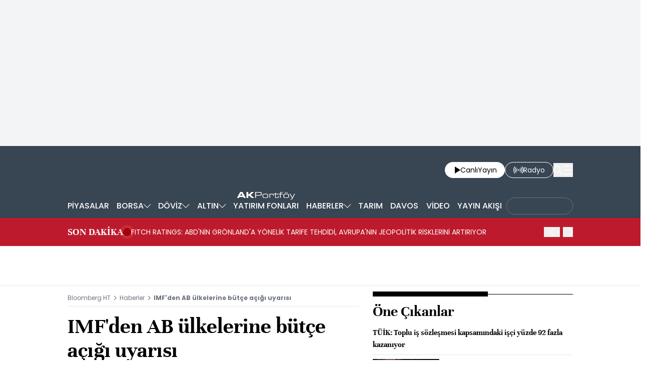

--- FILE ---
content_type: text/html; charset=utf-8
request_url: https://www.bloomberght.com/imf-den-ab-ulkelerine-butce-acigi-uyarisi-2314048
body_size: 13875
content:
<!DOCTYPE html> <html lang="tr"> <head>   <meta charset="utf-8"> <meta name="viewport" content="width=device-width, initial-scale=1"> <meta name="author" content="Bloomberght"> <meta name="theme-color" content="#ffffff"> <meta name="csrf-token" content="snajnEOiEAtlFYGjdFG8uHpUlvvsZZ0plVWUKxp8"> <link rel="mask-icon" href="/images/common/logo/bht-logo-black.svg" color="#ffffff">  <link rel="preload" href="/build/common/fonts/bloomberght-icon-font.woff2" as="font" type="font/woff2" crossorigin> <link rel="preload" href="/build/common/fonts/bloomberght-icon-font.woff" as="font" type="font/woff" crossorigin> <link rel="preload" href="/build/common/fonts/Unna-Bold.woff2" as="font" type="font/woff2" crossorigin /> <link rel="preload" href="/build/common/fonts/Unna-Bold.woff" as="font" type="font/woff" crossorigin> <link rel="stylesheet" href="/build/desktop/app-style.css?v=87"> <link rel="apple-touch-icon" sizes="180x180" href="/images/common/favicon/180x180.png"> <link rel="shortcut icon" href="/images/common/favicon/favicon.ico"> <link rel="manifest" href="/manifest.webmanifest">     <script> console.log("%c assets version : 87",'color: white; font-size: larger; background-color: green'); </script>            <script> window.metaRefreshTimeout = "600"; </script>     <link rel="dns-prefetch" href="//im.bloomberght.com">  <link rel="dns-prefetch" href="//geoim.bloomberght.com">  <link rel="dns-prefetch" href="//im.haberturk.com">  <link rel="dns-prefetch" href="//adsp.haberturk.com">  <link rel="dns-prefetch" href="//mo.ciner.com.tr">  <link rel="dns-prefetch" href="//tr.hit.gemius.pl">  <link rel="dns-prefetch" href="https://pagead2.googlesyndication.com">  <link rel="dns-prefetch" href="https://www.google.com">  <link rel="dns-prefetch" href="https://www.google-analytics.com">  <link rel="dns-prefetch" href="https://www.googletagmanager.com">  <link rel="dns-prefetch" href="https://www.googletagservices.com">  <link rel="dns-prefetch" href="https://securepubads.g.doubleclick.net">  <title>IMF'den AB ülkelerine bütçe açığı uyarısı | Son dakika ekonomi haberleri</title> <meta name="description" content="Uluslararası Para Fonu (IMF), Avrupa Birliği'nin (AB) bütçe kurallarını güncellemesi ve yüksek borca sahip ülkelerin bütçe açıklarını birkaç yıla kadar düşürmesi gerektiğini bildirdi."> <meta name="keywords" content="IMF">   <meta name="title" content="IMF'den AB ülkelerine bütçe açığı uyarısı | Son dakika ekonomi haberleri"> <meta name="datePublished" content="2022-09-05T18:01:55+03:00"> <meta name="dateModified" content="2022-09-05T18:01:55+03:00"> <meta name="url" content="/imf-den-ab-ulkelerine-butce-acigi-uyarisi-2314048"> <meta name="articleSection" content="news"> <meta name="articleAuthor" content="">   <meta property="fb:app_id" content="161827680527303"> <meta property="og:locale" content="tr_TR"> <meta property="og:type" content="article"> <meta property="og:site_name" content="Bloomberght"> <meta property="product:category" content=""> <meta property="product:brand" content=""> <meta property="og:url" content="https://www.bloomberght.com/imf-den-ab-ulkelerine-butce-acigi-uyarisi-2314048"> <meta property="og:title" content="IMF&#039;den AB ülkelerine bütçe açığı uyarısı"> <meta property="og:description" content="Uluslararası Para Fonu (IMF), Avrupa Birliği&#039;nin (AB) bütçe kurallarını güncellemesi ve yüksek borca sahip ülkelerin bütçe açıklarını birkaç yıla kadar düşürmesi gerektiğini bildirdi."> <meta property="og:image" content="https://geoim.bloomberght.com/l/2022/09/05/ver1737531258/2314048/jpg/960x540"> <meta property="og:image:type" content="image/jpg"> <meta property="og:image:width" content="960"> <meta property="og:image:height" content="540">   <meta name="twitter:card" content=summary_large_image> <meta name="twitter:site" content="@bloomberght"> <meta name="twitter:creator" content="@bloomberght"> <meta name="twitter:url" content="https://www.bloomberght.com/imf-den-ab-ulkelerine-butce-acigi-uyarisi-2314048"> <meta name="twitter:title" content="IMF&#039;den AB ülkelerine bütçe açığı uyarısı"> <meta name="twitter:description" content="Uluslararası Para Fonu (IMF), Avrupa Birliği&#039;nin (AB) bütçe kurallarını güncellemesi ve yüksek borca sahip ülkelerin bütçe açıklarını birkaç yıla kadar düşürmesi gerektiğini bildirdi."> <meta name="twitter:image" content="https://geoim.bloomberght.com/l/2022/09/05/ver1737531258/2314048/jpg/960x540">     <link rel="canonical" href="https://www.bloomberght.com/imf-den-ab-ulkelerine-butce-acigi-uyarisi-2314048">    <link rel="amphtml" href="https://www.bloomberght.com/imf-den-ab-ulkelerine-butce-acigi-uyarisi-2314048-amp">         <script type="application/ld+json"> {"@context":"http:\/\/schema.org","@type":"BreadcrumbList","itemListElement":[{"@type":"ListItem","position":1,"item":{"@id":"https:\/\/www.bloomberght.com","name":"Bloomberg HT"}},{"@type":"ListItem","position":2,"item":{"@id":"https:\/\/www.bloomberght.com\/haberler","name":"Haberler"}},{"@type":"ListItem","position":3,"item":{"@id":"https:\/\/www.bloomberght.com\/imf-den-ab-ulkelerine-butce-acigi-uyarisi-2314048","name":"IMF'den AB \u00fclkelerine b\u00fct\u00e7e a\u00e7\u0131\u011f\u0131 uyar\u0131s\u0131"}}]} </script>       <script> window.customdimension = {};  window.customdimension["type"] = "dimension";  window.customdimension["hierarchy"] = "Detay";  window.customdimension["category1"] = "Haberler";  window.customdimension["category2"] = "";  window.customdimension["category3"] = "";  window.customdimension["category4"] = "";  window.customdimension["detailType"] = "Haber";  window.customdimension["layoutType"] = "";  window.customdimension["categoryOrder"] = "Haberler";  window.customdimension["newsID"] = "2314048";  window.customdimension["newsTitle"] = "IMF&#039;den AB ülkelerine bütçe açığı uyarısı";  window.customdimension["editorID"] = "1783";  window.customdimension["textLength"] = "2481";  window.customdimension["wordCount"] = "247";  window.customdimension["commentCount"] = "0";  window.customdimension["photoTotalCount"] = "0";  window.customdimension["currentPhotoNo"] = "0";  window.customdimension["columnistName"] = "";  window.customdimension["adBlockUser"] = "";  window.customdimension["loginStatus"] = "";  window.customdimension["memberId"] = "0";  window.customdimension["gender"] = "";  window.customdimension["platform"] = "Desktop";  window.customdimension["cinerSource"] = "BloombergHT";  window.customdimension["nativeAd"] = "no";  window.customdimension["pageType"] = "Haber";  window.customdimension["videoIncluded"] = "no";  window.customdimension["webVersion"] = "";  window.customdimension["mobileVersion"] = "";  window.customdimension["jsVersion"] = "";  window.customdimension["cssVersion"] = "";  window.customdimension["mvcVersion"] = "";  window.customdimension["modulesVersion"] = "";  window.customdimension["ageGroup"] = "";  window.customdimension["disYazarlar"] = "";  window.customdimension["dateCreated"] = "2022-09-05 17:58";  window.customdimension["datePublished"] = "2022-09-05 18:01";  window.customdimension["dateModified"] = "2022-09-05 18:01";  window.customdimension["seoDisHaber"] = "no";  window.customdimension["isSpecialNews"] = "no";  window.dataLayer = window.dataLayer || []; window.dataLayer.push(window.customdimension); </script>      <script> (function(w, d, s, l, i) { w[l] = w[l] || []; w[l].push({ 'gtm.start': new Date().getTime(), event: 'gtm.js' }); var f = d.getElementsByTagName(s)[0], j = d.createElement(s), dl = l !== 'dataLayer' ? '&l=' + l : ''; j.async = true; j.src = 'https://www.googletagmanager.com/gtm.js?id=' + i + dl; f.parentNode.insertBefore(j, f); }) (window, document, 'script', 'dataLayer', 'GTM-T5XBP88'); </script>          <script> window.gemiusID = "zCGQzX.Av_e1QDLpqq5ls7Po7KPy92yHRfTIQJS4vrn.g7"; window.pp_gemius_identifier = "zCGQzX.Av_e1QDLpqq5ls7Po7KPy92yHRfTIQJS4vrn.g7"; setTimeout(function() { function gemius_pending(i) { window[i] = window[i] || function() { var x = window[i + '_pdata'] = window[i + '_pdata'] || []; x[x.length] = arguments; }; } function gemius_player_pending(obj, fun) { obj[fun] = obj[fun] || function() { var x = window['gemius_player_data'] = window['gemius_player_data'] || []; x[x.length] = [this, fun, arguments]; }; } gemius_pending('gemius_hit'); gemius_pending('gemius_event'); gemius_pending('pp_gemius_hit'); gemius_pending('pp_gemius_event'); (function(d, t) { try { var gt = d.createElement(t), s = d.getElementsByTagName(t)[0], l = 'http' + ((location.protocol === 'https:') ? 's' : ''); gt.setAttribute('async', 'async'); gt.setAttribute('defer', 'defer'); gt.src = l + '://tr.hit.gemius.pl/xgemius.js'; s.parentNode.insertBefore(gt, s); } catch (e) {} })(document, 'script'); gemius_player_pending(window, "GemiusPlayer"); gemius_player_pending(GemiusPlayer.prototype, "newProgram"); gemius_player_pending(GemiusPlayer.prototype, "newAd"); gemius_player_pending(GemiusPlayer.prototype, "adEvent"); gemius_player_pending(GemiusPlayer.prototype, "programEvent"); (function(d, t) { try { var gt = d.createElement(t), s = d.getElementsByTagName(t)[0], l = 'http' + ((location.protocol === 'https:') ? 's' : ''); gt.setAttribute('async', 'async'); gt.setAttribute('defer', 'defer'); gt.src = l + '://gatr.hit.gemius.pl/gplayer.js'; s.parentNode.insertBefore(gt, s); } catch (e) {} })(document, 'script'); }, 100); </script>      <script> var __OGEZIO_ASYNC_OPTIONS = { "m1": 300, "m2": 1, "m3": 1715050, "i1": 2314048, "i2": 0, "i3": 0, "keywords": "IMF" }; </script>                <script type="application/ld+json"> { "@context": "https://schema.org", "@type": "NewsArticle", "articleSection": "HABERLER", "mainEntityOfPage": { "@type": "WebPage", "@id": "https://www.bloomberght.com/imf-den-ab-ulkelerine-butce-acigi-uyarisi-2314048" }, "headline": "IMF&#039;den AB ülkelerine bütçe açığı uyarısı | Son dakika ekonomi haberleri", "alternativeHeadline": "", "description": "Uluslararası Para Fonu (IMF), Avrupa Birliği&#039;nin (AB) bütçe kurallarını güncellemesi ve yüksek borca sahip ülkelerin bütçe açıklarını birkaç yıla kadar düşürmesi gerektiğini bildirdi.", "articleBody": "IMF,  AB Mali &amp;Ccedil;er&amp;ccedil;evesinin Reformu-Mali Kuralların ve Kurumların G&amp;uuml;&amp;ccedil;lendirilmesi  başlıklı raporunu yayımladı. Raporda, AB nin mevcut mali kurallarının b&amp;uuml;t&amp;ccedil;e a&amp;ccedil;ıklarının sınırlandırılmasında bir miktar etkiye sahip olsa da, parasal birliğin istikrarını tehdit eden ve kırılganlıklar ortaya koyan b&amp;uuml;t&amp;ccedil;e a&amp;ccedil;ıkları ve bor&amp;ccedil; oranlarını engellemediği belirtildi. AB mali &amp;ccedil;er&amp;ccedil;evesinin finansal riskleri kontrol altına almak ve &amp;uuml;retimi istikrara kavuşturmak konularında başarısız bir ge&amp;ccedil;mişe sahip olduğu anımsatılan raporda,  AB mali &amp;ccedil;er&amp;ccedil;evesinin reforma ihtiyacı var.  ifadesi kullanıldı.  Raporda mali &amp;ccedil;er&amp;ccedil;evenin istikrar i&amp;ccedil;in yeterli ara&amp;ccedil;ları sağlamadığı, d&amp;uuml;ş&amp;uuml;k reel faiz oranlarının Avrupa Merkez Bankası nın (ECB) politika ara&amp;ccedil;larını zorladığı ve bu nedenle de enflasyon hedefinin tutturulamadığı kaydedildi. &amp;Uuml;&amp;ccedil; ile beş yıl arasında dengelenmesi &amp;ouml;nemli Euro B&amp;ouml;lgesi nde makroekonomik şokları yumuşatmak i&amp;ccedil;in bir istikrar aracı kurulmasının &amp;ouml;nemine işaret edilen raporda, bunun Kovid-19 gibi ani ekonomik şoklara karşı bir koruma sağlayabileceği, ayrıca iklim değişikliğiyle m&amp;uuml;cadele girişimlerinin finansmanına da katkı verebileceği bildirildi. Raporda, y&amp;uuml;ksek kamu borcu olan AB &amp;uuml;lkelerinin b&amp;uuml;t&amp;ccedil;elerini 3 ile 5 yıl arasında dengelemelerinin &amp;ouml;nemi vurgulandı. AB kurallarına g&amp;ouml;re, normal şartlarda &amp;uuml;ye &amp;uuml;lkelerin b&amp;uuml;t&amp;ccedil;e a&amp;ccedil;ıklarının GSYH lerinin y&amp;uuml;zde 3 &amp;uuml;n&amp;uuml;, kamu bor&amp;ccedil;larının da GSYH lerinin y&amp;uuml;zde 60 ını ge&amp;ccedil;memesi gerekiyor. Bu sınır aşıldığında uygulanacak tedbirlerin AB Komisyonu na bildirilmesi ve etkin m&amp;uuml;cadelenin yapılması gerekiyor. Ancak, AB &amp;uuml;yesi &amp;uuml;lkeler, salgın nedeniyle s&amp;ouml;z konusu kuralları askıya alma kararı almış, b&amp;uuml;t&amp;ccedil;e a&amp;ccedil;ıklarını ve kamu harcamalarını hızla y&amp;uuml;kseltmişti. AB &amp;uuml;lkeleri arasında kamu borcunun GSYH ye oranının en fazla olduğu &amp;uuml;lkeler y&amp;uuml;zde 189,3 ile Yunanistan, y&amp;uuml;zde 152,6 ile İtalya, y&amp;uuml;zde 127 ile Portekiz, y&amp;uuml;zde 117,7 ile İspanya, y&amp;uuml;zde 114,4 ile Fransa ve y&amp;uuml;zde 107,9 ile Bel&amp;ccedil;ika olarak &amp;ouml;ne &amp;ccedil;ıkıyor.", "wordCount": "247", "genre":"news", "dateCreated": "2022-09-05T18:01:55+03:00", "datePublished": "2022-09-05T18:01:55+03:00", "dateModified": "2022-09-05T18:01:55+03:00", "keywords": [ "IMF" ], "typicalAgeRange":"7-", "isFamilyFriendly":"http://schema.org/True", "image": { "@type": "ImageObject", "url": "https://geoim.bloomberght.com/l/2022/09/05/ver1737531258/2314048/jpg/960x540", "width": "960", "height": "540" }, "author": { "@type": "Person", "name": "Bloomberght", "url": "https://www.bloomberght.com/kunye" }, "publisher": { "@type": "Organization", "name": "Bloomberght", "logo": { "@type": "ImageObject", "url": "https://www.bloomberght.com/images/common/logo/bht-amp-logo.png", "width": 600, "height": 60 } }, "inLanguage": "tr-TR" } </script>       <script type="application/ld+json"> { "@context": "https://schema.org", "@type": "Organization", "name": "bloomberght.com", "url": "https://www.bloomberght.com/", "logo": "https://www.bloomberght.com/images/common/logo/bht-amp-logo.png", "address": { "@type": "PostalAddress", "addressLocality": "İstanbul", "addressRegion": "TR", "postalCode": "34430", "streetAddress": "C Görsel Yayınları A.Ş Abdülhakhamit Caddesi No: 25 Taksim/Beyoğlu" }, "sameAs": [ "https://www.facebook.com/BloombergHt", "https://x.com/BloombergHt", "https://www.instagram.com/bloomberghttv" ] } </script> <script type="application/ld+json"> { "@context": "https://schema.org", "@type": "WebSite", "url": "https://www.bloomberght.com/", "potentialAction": { "@type": "SearchAction", "target": "https://www.bloomberght.com/arama/{queryKeyword}", "query-input": "required name=queryKeyword" } } </script>   <style>   </style>   <link rel="preload" as="image" href="https://geoim.bloomberght.com/l/2022/09/05/ver1737531258/2314048/jpg/640x360" fetchpriority="high">   <base target="_blank">  <script>    var pbjs = pbjs || {que: []}; var googletag = googletag || {cmd: []}; var _avp = _avp || []; var cbgAdsSettings = { "frameUrl": "\/adsbht\/adsFrame.html", "usePrebid": true, "PrebidDebug":false }; window.cbgAds = window.cbgAds || { cmd: [], AdsInline: function(zoneId) { cbgAds.cmd.push(function() { cbgAds.AdsInline(zoneId); }); } }; cbgAds.cmd.push(function() { cbgAds.AdsHeader([1523,1260,1264,1394,1400]); });  </script>  <link rel="preload" as="script" href="/adsbht/cbglout.js"> <script async src="/adsbht/cbglout.js"></script>  </head> <body class="relative w-full min-w-xs text-base overflow-x-hidden"> <div class="block w-full bg-gray-100 md:py-4 masthead-wrap overflow-hidden">    <div data-adv="bht" data-device="DESKTOP">         <div class="masthead-top w-full min-h-[120px] md:min-h-[250px] flex justify-center items-center bg-gray-100 "> <div class="wrapper max-w-full w-[970px] flex items-center justify-center"> <div id="zone_1264" class="ads-zone flex items-center justify-center refreshed-zone"> <div id="zone_1264_mhc" data-zone-viewtype="banner" data-zone-id="1264" ></div> </div> <script> cbgAds.AdsInline(1264); </script> </div> </div>          </div>   <div data-adv="bht" data-device="MOBILE">         <div class="masthead-top w-full min-h-[120px] md:min-h-[250px] flex justify-center items-center bg-gray-100 "> <div class="wrapper max-w-full w-[970px] flex items-center justify-center"> <div id="zone_1394" class="ads-zone flex items-center justify-center refreshed-zone"> <div id="zone_1394_mhc" data-zone-viewtype="banner" data-zone-id="1394" ></div> </div> <script> cbgAds.AdsInline(1394); </script> </div> </div>          </div>   </div> <header class="sticky top-0 md:relative z-600 w-full h-full px-4 inset-x-0 bg-[#384552]"> <div class="relative container mx-auto flex justify-between items-center py-4"> <a href="/" title="Bloomberght" target="_self" class="block" class="aspect-w-16 aspect-h-9">      <img    data-src="/images/common/logo/bht-logo-white.svg"  src="https://mo.ciner.com.tr/assets/images/v3/transparent.gif" alt="Bloomberght" class="w-auto h-8 sm:h-12 md:h-16 "   width=250 height=64 >        </a> <div class="flex items-center gap-4 sm:gap-5"> <a href="/tv" title="Bloomberght Canlı Yayın" class="w-auto h-8 px-3 sm:px-4 py-1 bg-white rounded-3xl flex items-center justify-center gap-2 text-sm sm:text-md"> <span class="bloomberght-icon-font-play ml-1"></span> <div class="flex gap-1"> <span>Canlı</span> <span class="hidden sm:block">Yayın</span> </div> </a> <a href="https://www.bloomberghtradyo.com" target="_blank" title="Bloomberg HT Radyo" class="sm:w-auto w-8 h-8 sm:px-4 py-1 text-white text-sm sm:text-md bg-[#384552] border border-white rounded-full sm:rounded-3xl hidden sm:flex items-center justify-center gap-2"> <span class="bloomberght-icon-font-radio"></span> <span class="hidden sm:block">Radyo</span> </a> <button aria-label="Search" class="search-widget-trigger bloomberght-icon-font-search text-lg text-white cursor-pointer"></button> <button aria-label="Mega-menu" class="menu-button bloomberght-icon-font-menu text-lg text-white cursor-pointer"></button> </div> </div> </header>        <div data-widget-type="nav-sub-menu" class="bg-[#384552] h-12 px-4 !hidden lg:!block"> <div class="nav-sub-menu container h-full mx-auto flex items-center justify-between z-90 whitespace-nowrap">  <div class="sub-menu-wrapper relative text-sm lg:text-base text-white group h-full">  <a href="/piyasalar" title="PİYASALAR" class="pl-0 py-2.5 px-1.5 h-full flex items-center justify-center gap-1 font-medium group-hover:bg-[#4D596A] group-hover:font-medium hover:font-medium "> <span>PİYASALAR</span>  </a>   </div>  <div class="sub-menu-wrapper relative text-sm lg:text-base text-white group h-full">  <a href="/borsa/" title="BORSA" class="py-2.5 px-1.5 h-full flex items-center justify-center gap-1 font-medium group-hover:bg-[#4D596A] group-hover:font-medium hover:font-medium "> <span>BORSA</span>  <span class="bloomberght-icon-font-chevron-bottom text-[.5rem] text-white"></span>  </a>   <ul class="drop-down absolute top-12 left-0 bg-[#4D596A] z-90 text-sm w-max hidden">  <li class="hover:bg-[#384552] p-4 border-b border-[#384552]"> <a href="/borsa/hisseler" title="Hisse Senetleri">Hisse Senetleri </a> </li>  <li class="hover:bg-[#384552] p-4 border-b border-[#384552]"> <a href="/borsa/en-cok" title="Yükselen/Düşen Hisseler">Yükselen/Düşen Hisseler </a> </li>  <li class="hover:bg-[#384552] p-4 border-b border-[#384552]"> <a href="/borsa/hisseler/kap-haberleri" title="Kap Haberleri">Kap Haberleri </a> </li>  <li class="hover:bg-[#384552] p-4 border-b border-[#384552]"> <a href="/borsa/dunya-borsalari" title="Dünya Borsaları">Dünya Borsaları </a> </li>  <li class="hover:bg-[#384552] p-4 border-b border-[#384552]"> <a href="/borsa/endeksler" title="Endeksler">Endeksler </a> </li>  <li class="hover:bg-[#384552] p-4 border-b border-[#384552]"> <a href="/borsa/borsa-kapanis" title="Borsa Kapanış">Borsa Kapanış </a> </li>  <li class="hover:bg-[#384552] p-4 "> <a href="/alternatif" title="Alternatif Piyasalar">Alternatif Piyasalar </a> </li>  </ul>  </div>  <div class="sub-menu-wrapper relative text-sm lg:text-base text-white group h-full">  <a href="/doviz/" title="DÖVİZ" class="py-2.5 px-1.5 h-full flex items-center justify-center gap-1 font-medium group-hover:bg-[#4D596A] group-hover:font-medium hover:font-medium "> <span>DÖVİZ</span>  <span class="bloomberght-icon-font-chevron-bottom text-[.5rem] text-white"></span>  </a>   <ul class="drop-down absolute top-12 left-0 bg-[#4D596A] z-90 text-sm w-max hidden">  <li class="hover:bg-[#384552] p-4 border-b border-[#384552]"> <a href="/doviz/dolar" title="Dolar">Dolar </a> </li>  <li class="hover:bg-[#384552] p-4 border-b border-[#384552]"> <a href="/doviz/euro" title="Euro">Euro </a> </li>  <li class="hover:bg-[#384552] p-4 border-b border-[#384552]"> <a href="/doviz/ingiliz-sterlini" title="Sterlin">Sterlin </a> </li>  <li class="hover:bg-[#384552] p-4 border-b border-[#384552]"> <a href="/doviz/isvicre-frangi" title="İsviçre Frangı">İsviçre Frangı </a> </li>  <li class="hover:bg-[#384552] p-4 "> <a href="/doviz/pariteler" title="Pariteler">Pariteler </a> </li>  </ul>  </div>  <div class="sub-menu-wrapper relative text-sm lg:text-base text-white group h-full">  <a href="/altin" title="ALTIN" class="py-2.5 px-1.5 h-full flex items-center justify-center gap-1 font-medium group-hover:bg-[#4D596A] group-hover:font-medium hover:font-medium "> <span>ALTIN</span>  <span class="bloomberght-icon-font-chevron-bottom text-[.5rem] text-white"></span>  </a>   <ul class="drop-down absolute top-12 left-0 bg-[#4D596A] z-90 text-sm w-max hidden">  <li class="hover:bg-[#384552] p-4 border-b border-[#384552]"> <a href="/altin/altin-ons" title="Ons Altın">Ons Altın </a> </li>  <li class="hover:bg-[#384552] p-4 border-b border-[#384552]"> <a href="/altin/gram-altin" title="Gram Altın">Gram Altın </a> </li>  <li class="hover:bg-[#384552] p-4 border-b border-[#384552]"> <a href="/altin/ceyrek-altin" title="Çeyrek Altın">Çeyrek Altın </a> </li>  <li class="hover:bg-[#384552] p-4 border-b border-[#384552]"> <a href="/altin/cumhuriyet-altini" title="Cumhuriyet Altını">Cumhuriyet Altını </a> </li>  <li class="hover:bg-[#384552] p-4 border-b border-[#384552]"> <a href="/altin/ziynet-altini" title="Ziynet Altını">Ziynet Altını </a> </li>  <li class="hover:bg-[#384552] p-4 border-b border-[#384552]"> <a href="/altin/yarim-altin" title="Yarım Altın">Yarım Altın </a> </li>  <li class="hover:bg-[#384552] p-4 border-b border-[#384552]"> <a href="/altin/14-ay-bilezik-gr" title="14 Ayar Bilezik">14 Ayar Bilezik </a> </li>  <li class="hover:bg-[#384552] p-4 border-b border-[#384552]"> <a href="/altin/22-ay-bilezik-gr" title="22 Ayar Bilezik">22 Ayar Bilezik </a> </li>  <li class="hover:bg-[#384552] p-4 "> <a href="/emtia" title="Diğer Emtia">Diğer Emtia </a> </li>  </ul>  </div>  <div class="sub-menu-wrapper relative text-sm lg:text-base text-white group h-full">  <a href="/yatirim-fonlari" title="YATIRIM FONLARI" class="py-2.5 px-1.5 h-full flex items-center justify-center gap-1 font-medium group-hover:bg-[#4D596A] group-hover:font-medium hover:font-medium "> <span>YATIRIM FONLARI</span>  </a>   </div>  <div class="sub-menu-wrapper relative text-sm lg:text-base text-white group h-full">  <a href="/haberler" title="HABERLER" class="py-2.5 px-1.5 h-full flex items-center justify-center gap-1 font-medium group-hover:bg-[#4D596A] group-hover:font-medium hover:font-medium "> <span>HABERLER</span>  <span class="bloomberght-icon-font-chevron-bottom text-[.5rem] text-white"></span>  </a>   <ul class="drop-down absolute top-12 left-0 bg-[#4D596A] z-90 text-sm w-max hidden">  <li class="hover:bg-[#384552] p-4 border-b border-[#384552]"> <a href="/finansal-teknoloji" title="Fintech">Fintech </a> </li>  <li class="hover:bg-[#384552] p-4 border-b border-[#384552]"> <a href="/enerji" title="Enerji">Enerji </a> </li>  <li class="hover:bg-[#384552] p-4 border-b border-[#384552]"> <a href="/ekonomik-veriler-ve-gundem" title="Makro">Makro </a> </li>  <li class="hover:bg-[#384552] p-4 border-b border-[#384552]"> <a href="/halka-arz-takvimi" title="Halka Arz Takvimi">Halka Arz Takvimi </a> </li>  <li class="hover:bg-[#384552] p-4 "> <a href="/gorus" title="Görüş">Görüş </a> </li>  </ul>  </div>  <div class="sub-menu-wrapper relative text-sm lg:text-base text-white group h-full">  <a href="/tarim" title="TARIM" class="py-2.5 px-1.5 h-full flex items-center justify-center gap-1 font-medium group-hover:bg-[#4D596A] group-hover:font-medium hover:font-medium "> <span>TARIM</span>  </a>   </div>  <div class="sub-menu-wrapper relative text-sm lg:text-base text-white group h-full">  <a href="/davos" title="DAVOS" class="py-2.5 px-1.5 h-full flex items-center justify-center gap-1 font-medium group-hover:bg-[#4D596A] group-hover:font-medium hover:font-medium "> <span>DAVOS</span>  </a>   </div>  <div class="sub-menu-wrapper relative text-sm lg:text-base text-white group h-full">  <a href="/video" title="VİDEO" class="py-2.5 px-1.5 h-full flex items-center justify-center gap-1 font-medium group-hover:bg-[#4D596A] group-hover:font-medium hover:font-medium "> <span>VİDEO</span>  </a>   </div>  <div class="sub-menu-wrapper relative text-sm lg:text-base text-white group h-full">  <a href="/yayinakisi" title="YAYIN AKIŞI" class="py-2.5 px-1.5 h-full flex items-center justify-center gap-1 font-medium group-hover:bg-[#4D596A] group-hover:font-medium hover:font-medium "> <span>YAYIN AKIŞI</span>  </a>   </div>  <div class="sub-menu-wrapper relative text-sm lg:text-base text-white group h-full">  <a href="https://www.businessweek.com.tr/" title="BusinessWeek" class="h-full flex items-center justify-center font-medium "> <div class="rounded-full px-3 pt-2 pb-2.5 border border-gray-500"> <img class="block max-h-3.5" src="https://mo.ciner.com.tr/assets/images/v3/transparent.gif" data-src="/images/common/other-logo/businessweek-show-logo-white.svg" alt="BusinessWeek" loading="lazy" width="107" height="14"> </div> </a>   </div>  </div> </div>           <div data-widget-type="breaking-news" class="w-full bg-[#bd1b2d] relative flex items-center px-4 h-16 md:h-14"> <div class="flex items-center gap-4 text-white container mx-auto leading-none md:leading-normal"> <a href="/sondakika" title="SON DAKİKA" class="w-auto md:whitespace-nowrap text-xl font-unna font-bold leading-none">SON DAKİKA</a> <div class="w-4 h-4 relative flex"> <span class="animate-ping absolute inline-flex h-full w-full rounded-full bg-red-400 opacity-75"></span> <span class="relative inline-flex rounded-full h-4 w-4 bg-[#a00207]"></span> </div>      <div data-type="swiper" data-name=""  class="swiper slider-custom relative 2xl:max-w-screen-xl mx-auto max-w-screen-lg flex items-center z-10" data-swiper="{ &quot;slidesPerView&quot;: &quot;auto&quot;, &quot;autoplay&quot;: { &quot;delay&quot;: 6000, &quot;disableOnInteraction&quot;: false }, &quot;spaceBetween&quot;: 10, &quot;navigation&quot;: { &quot;nextEl&quot;: &quot;.breaking-news .bloomberght-icon-font-chevron-right&quot;, &quot;prevEl&quot;: &quot;.breaking-news .bloomberght-icon-font-chevron-left&quot; } }" style=""> <div class="swiper-wrapper"> <div class="swiper-slide md:pr-20 self-center"  style="" > <a href="/sondakika" class="text-xs md:text-sm font-normal text-ellipsis line-clamp-3 md:line-clamp-1 cursor-pointer">FITCH RATINGS: ABD&#039;NİN GRÖNLAND&#039;A YÖNELİK TARİFE TEHDİDİ, AVRUPA&#039;NIN JEOPOLİTİK RİSKLERİNİ ARTIRIYOR</a> </div>             <div class="swiper-slide md:pr-20 self-center"  style="" > <a href="/sondakika" class="text-xs md:text-sm font-normal text-ellipsis line-clamp-3 md:line-clamp-1 cursor-pointer">ABD HAZİNE BAKANI BESSENT: AVRUPA&#039;NIN MİSİLLEME YAPMASI ÇOK AKILSIZCA OLUR</a> </div>             <div class="swiper-slide md:pr-20 self-center"  style="" > <a href="/sondakika" class="text-xs md:text-sm font-normal text-ellipsis line-clamp-3 md:line-clamp-1 cursor-pointer">BIST 100 ENDEKSİ HAFTANIN İLK İŞLEM GÜNÜNÜ YÜZDE 0,63 YÜKSELİŞLE 12.748 PUANDAN KAPATTI </a> </div>             <div class="swiper-slide md:pr-20 self-center"  style="" > <a href="/sondakika" class="text-xs md:text-sm font-normal text-ellipsis line-clamp-3 md:line-clamp-1 cursor-pointer">ROMANYA MERKEZ BANKASI POLİTİKA FAİZİNİ BEKLENTİLERE PARALEL OLARAK YÜZDE 6,5 SEVİYESİNDE SABİT TUTTU</a> </div>             <div class="swiper-slide md:pr-20 self-center"  style="" > <a href="/sondakika" class="text-xs md:text-sm font-normal text-ellipsis line-clamp-3 md:line-clamp-1 cursor-pointer">BORSA İSTANBUL&#039;DA BANKACILIK ENDEKSİNİN GÜN İÇİ YÜKSELİŞİ YÜZDE 3&#039;Ü AŞTI</a> </div>             <div class="swiper-slide md:pr-20 self-center"  style="" > <a href="/sondakika" class="text-xs md:text-sm font-normal text-ellipsis line-clamp-3 md:line-clamp-1 cursor-pointer">EURO BÖLGESİ&#039;NDE ÇEKİRDEK TÜFE ARALIK&#039;TA YILLIK YÜZDE 2,3 OLDU; BEKLENTİ YÜZDE 2,3; ÖNCEKİ OKUMA YÜZDE 2,3 ARTIŞ</a> </div>             <div class="swiper-slide md:pr-20 self-center"  style="" > <a href="/sondakika" class="text-xs md:text-sm font-normal text-ellipsis line-clamp-3 md:line-clamp-1 cursor-pointer">EURO BÖLGESİ&#039;NDE FİNAL TÜFE ARALIK&#039;TA AYLIK YÜZDE  0,2 OLDU; BEKLENTİ YÜZDE 0,2; ÖNCEKİ OKUMA YÜZDE 0,2 ARTIŞ</a> </div>             <div class="swiper-slide md:pr-20 self-center"  style="" > <a href="/sondakika" class="text-xs md:text-sm font-normal text-ellipsis line-clamp-3 md:line-clamp-1 cursor-pointer">EURO BÖLGESİ&#039;NDE FİNAL TÜFE ARALIK&#039;TA YILLIK YÜZDE 1,9 OLDU; BEKLENTİ YÜZDE 2,0; ÖNCEKİ OKUMA YÜZDE 2,0 ARTIŞ</a> </div>             <div class="swiper-slide md:pr-20 self-center"  style="" > <a href="/sondakika" class="text-xs md:text-sm font-normal text-ellipsis line-clamp-3 md:line-clamp-1 cursor-pointer">STARMER: İNGİLTERE, TRUMP TARİFELERİ TEHDİDİ KONUSUNDA AB İLE ÇOK YAKINDAN KOORDİNASYON HALİNDE -BN</a> </div>             <div class="swiper-slide md:pr-20 self-center"  style="" > <a href="/sondakika" class="text-xs md:text-sm font-normal text-ellipsis line-clamp-3 md:line-clamp-1 cursor-pointer">TAKAICHI: SÜBANSİYONLARDA KISITLAMALAR OLABİLİR, GENEL BÜTÇE GÖZDEN GEÇİRİLECEK -BN</a> </div> </div>          <div class="breaking-news text-white bg-[#bd1b2d] absolute -right-3 top-0 my-auto w-20 h-full pl-4 z-90 hidden md:block"> <button aria-label="prev" class="swiper-button-prev after:content-[''] w-8 h-11 bloomberght-icon-font-chevron-left right-14 cursor-pointer text-inherit"></button> <button aria-label="next" class="swiper-button-next after:content-[''] w-8 h-11 bloomberght-icon-font-chevron-right right-0 cursor-pointer text-inherit"></button> </div>            </div>    </div> </div>          <div data-widget-type="finance-slider" data-connection='true' class="bg-white border-b min-h-20 max-h-20 overflow-hidden"></div>  <main class="p-4"> <div class="master w-full flex justify-center items-start container mx-auto">         <div data-adv="bht" data-device="DESKTOP" id="page-skin-left-sticky" class="pageskin page-skin-left pageskin-left hidden -ml-[160px] mr-4 justify-end sticky top-[212px] min-w-[160px] h-auto min-h-[600px] text-gray-400 z-[50]"> <div id="zone_1524" data-zone-id="1524" class="no-init" data-zone-viewtype="banner"> </div> </div> <script> function renderPageSkinLeft() { if (!window.rightAdsIsPageskin) { cbgAds.RefreshZone(1524); } } </script>          <div class="w-full min-w-full">  <div class="news-wrapper it-container relative flex flex-wrap">  <article class="w-full md:w-[calc(100%-400px)] md:pr-7 news-content news-tracker it-main it-item" data-id="2314048" data-it="{&quot;index&quot;:&quot;1&quot;,&quot;id&quot;:2314048,&quot;next&quot;:&quot;\/infinite\/news\/2314047&quot;,&quot;title&quot;:&quot;IMF&#039;den AB \u00fclkelerine b\u00fct\u00e7e a\u00e7\u0131\u011f\u0131 uyar\u0131s\u0131 | Son dakika ekonomi haberleri&quot;,&quot;tracker&quot;:[{&quot;type&quot;:&quot;history&quot;,&quot;parameter&quot;:&quot;full&quot;,&quot;url&quot;:&quot;\/imf-den-ab-ulkelerine-butce-acigi-uyarisi-2314048&quot;}]}"> <div data-widget-type="headline-cover" class="relative">  <div class="pb-2 overflow-hidden border-b flex justify-between"> <div class="block text-xs text-gray-500">  <span>  <a href="/">Bloomberg HT</a> <i class="bloomberght-icon-font-chevron-right inline-block mx-1 w-1 h-1 text-xxxs text-black "></i>  </span>  <span>  <a href="/haberler">Haberler</a> <i class="bloomberght-icon-font-chevron-right inline-block mx-1 w-1 h-1 text-xxxs text-black "></i>  </span>  <span>  <span class="font-bold">IMF&#039;den AB ülkelerine bütçe açığı uyarısı</span>  </span>  </div> </div>  <div class="py-4 flex flex-col gap-4 mb-5 border-b-2 border-gray-500">  <h1 class="title font-unna font-bold text-3xl md:text-[44px] md:leading-[3.0rem]">IMF&#039;den AB ülkelerine bütçe açığı uyarısı</h1>  <ul>  <li class="relative before:absolute before:top-2 before:left-0 before:w-2 before:h-2 pl-5 before:bg-black "> <h2 class="description text-base md:text-lg">Uluslararası Para Fonu (IMF), Avrupa Birliği&#039;nin (AB) bütçe kurallarını güncellemesi ve yüksek borca sahip ülkelerin bütçe açıklarını birkaç yıla kadar düşürmesi gerektiğini bildirdi.</h2> </li>  </ul>  </div> <div class="aspect-video mb-4 bg-gray-300">        <img    src="https://geoim.bloomberght.com/l/2022/09/05/ver1737531258/2314048/jpg/640x360" alt="" class="w-full h-full "   loading=eager >        </div>      <div data-type="news-info"> <div class="flex items-center justify-between gap-2 w-full border-b-2 border-gray-500 mb-2 pb-2 w-1/2"> <div class="text-xs"> <div>Giriş: 05 Eylül 2022, Pazartesi 18:01</div> <div>Güncelleme: 05 Eylül 2022, Pazartesi 18:01</div> </div> <div class="flex flex-none gap-2"> <ul class="flex items-end justify-center text-xl"> <li class="block p-2"> <button aria-label="Text-increase" onclick="textIncrease()" class="text-increase "> <i class="bloomberght-icon-font-text-increase"></i> </button> </li> <li class="relative group"> <i class="bloomberght-icon-font-share block p-2 cursor-pointer"></i> <ul class="absolute right-0 bg-white shadow flex gap-6 p-4 border rounded-sm hidden group-hover:flex text-black">    <li>  <a href="https://www.facebook.com/sharer/sharer.php?u=https%3A%2F%2Fbb.ht%2FRpDIBe%2Ff" title="facebook" onclick="" target="_blank"> <i class="bloomberght-icon-font-facebook facebook py-2"></i> </a>  </li>    <li>  <a href="https://twitter.com/intent/tweet?text=IMF%27den%20AB%20%C3%BClkelerine%20b%C3%BCt%C3%A7e%20a%C3%A7%C4%B1%C4%9F%C4%B1%20uyar%C4%B1s%C4%B1&amp;url=https%3A%2F%2Fbb.ht%2FRpDIBe%2Ft&amp;original_referer=https%3A%2F%2Fbb.ht%2FRpDIBe%2Ft&amp;via=bloomberght" title="twitter-x" onclick="" target="_blank"> <i class="bloomberght-icon-font-twitter-x twitter-x py-2"></i> </a>  </li>    <li>  <a href="https://bsky.app/intent/compose?text=IMF%27den%20AB%20%C3%BClkelerine%20b%C3%BCt%C3%A7e%20a%C3%A7%C4%B1%C4%9F%C4%B1%20uyar%C4%B1s%C4%B1%20+%20https%3A%2F%2Fbb.ht%2FRpDIBe" title="bluesky" onclick="" target="_blank"> <i class="bloomberght-icon-font-bluesky bluesky py-2"></i> </a>  </li>    <li>  <a href="https://www.linkedin.com/sharing/share-offsite/?url=https%3A%2F%2Fbb.ht%2FRpDIBe&amp;text=IMF%27den%20AB%20%C3%BClkelerine%20b%C3%BCt%C3%A7e%20a%C3%A7%C4%B1%C4%9F%C4%B1%20uyar%C4%B1s%C4%B1" title="linkedin" onclick="" target="_blank"> <i class="bloomberght-icon-font-linkedin linkedin py-2"></i> </a>  </li>    <li>  <a href="https://wa.me/?text=IMF%27den%20AB%20%C3%BClkelerine%20b%C3%BCt%C3%A7e%20a%C3%A7%C4%B1%C4%9F%C4%B1%20uyar%C4%B1s%C4%B1%20-%20https%3A%2F%2Fbb.ht%2FRpDIBe%2Fw" title="whatsapp" onclick="" target="_blank"> <i class="bloomberght-icon-font-whatsapp whatsapp py-2"></i> </a>  </li>    <li>  <a href="mailto:Buraya%20gönderilecek%20adresi%20giriniz.?subject=IMF%27den%20AB%20%C3%BClkelerine%20b%C3%BCt%C3%A7e%20a%C3%A7%C4%B1%C4%9F%C4%B1%20uyar%C4%B1s%C4%B1&amp;body=https%3A%2F%2Fbb.ht%2FRpDIBe" title="mail" onclick="" target="_blank"> <i class="bloomberght-icon-font-mail mail py-2"></i> </a>  </li>      <li>  <button aria-label="Copy" onclick="copyLink(window.location.href)" target="_self" class="copy"> <i class="bloomberght-icon-font-copy"></i> </button>  </li>    </ul> </li> </ul> </div> </div> </div>       </div>  <div class="article-wrapper mb-4 mt-5">     <p>IMF, "AB Mali Çerçevesinin Reformu-Mali Kuralların ve Kurumların Güçlendirilmesi" başlıklı raporunu yayımladı.</p>      <p>Raporda, AB'nin mevcut mali kurallarının bütçe açıklarının sınırlandırılmasında bir miktar etkiye sahip olsa da, parasal birliğin istikrarını tehdit eden ve kırılganlıklar ortaya koyan bütçe açıkları ve borç oranlarını engellemediği belirtildi.</p>      <p>AB mali çerçevesinin finansal riskleri kontrol altına almak ve üretimi istikrara kavuşturmak konularında başarısız bir geçmişe sahip olduğu anımsatılan raporda, "AB mali çerçevesinin reforma ihtiyacı var." ifadesi kullanıldı.</p>        <p>Raporda mali çerçevenin istikrar için yeterli araçları sağlamadığı, düşük reel faiz oranlarının Avrupa Merkez Bankası'nın (ECB) politika araçlarını zorladığı ve bu nedenle de enflasyon hedefinin tutturulamadığı kaydedildi.</p>      <h3 data-widget-type="title" class="font-unna text-[28px] leading-8 mb-2 mt-4 font-bold"> Üç ile beş yıl arasında dengelenmesi önemli </h3>      <p>Euro Bölgesi'nde makroekonomik şokları yumuşatmak için bir istikrar aracı kurulmasının önemine işaret edilen raporda, bunun Kovid-19 gibi ani ekonomik şoklara karşı bir koruma sağlayabileceği, ayrıca iklim değişikliğiyle mücadele girişimlerinin finansmanına da katkı verebileceği bildirildi.</p>      <div class="page-break w-full it-item" data-it="{&quot;index&quot;:2,&quot;id&quot;:0,&quot;tracker&quot;:[{&quot;type&quot;:&quot;history&quot;,&quot;parameter&quot;:&quot;page&quot;,&quot;url&quot;:2},{&quot;type&quot;:&quot;google&quot;},{&quot;type&quot;:&quot;gemius&quot;,&quot;variable&quot;:&quot;gemiusID&quot;,&quot;id&quot;:&quot;&quot;}]}">         <p>Raporda, yüksek kamu borcu olan AB ülkelerinin bütçelerini 3 ile 5 yıl arasında dengelemelerinin önemi vurgulandı.</p>      <p>AB kurallarına göre, normal şartlarda üye ülkelerin bütçe açıklarının GSYH'lerinin yüzde 3'ünü, kamu borçlarının da GSYH'lerinin yüzde 60'ını geçmemesi gerekiyor. Bu sınır aşıldığında uygulanacak tedbirlerin AB Komisyonu'na bildirilmesi ve etkin mücadelenin yapılması gerekiyor.</p>      <p>Ancak, AB üyesi ülkeler, salgın nedeniyle söz konusu kuralları askıya alma kararı almış, bütçe açıklarını ve kamu harcamalarını hızla yükseltmişti.</p>      <p>AB ülkeleri arasında kamu borcunun GSYH'ye oranının en fazla olduğu ülkeler yüzde 189,3 ile Yunanistan, yüzde 152,6 ile İtalya, yüzde 127 ile Portekiz, yüzde 117,7 ile İspanya, yüzde 114,4 ile Fransa ve yüzde 107,9 ile Belçika olarak öne çıkıyor.</p>     </div>  </div>  </article> <aside class="w-full md:w-[400px] relative"> <div> <div data-widget-type="headlinesOfTheDay">      <div data-type="head-type1" class="  "> <div class="relative before:absolute before:top-0 before:m-auto before:w-[230px] before:h-2.5 before:bg-black  before:bottom-0 before:h-2.5 border-b border-black mb-4"></div>  <div class="mb-3 ">  <h2 class="font-unna font-bold text-3xl ">Öne Çıkanlar</h2>  </div>  </div>       <div class="mb-4">     <div data-type="news-card-type1" class="border-b mb-2 pb-2 ">  <a href="/tuik-toplu-is-sozlesmesi-kapsamindaki-isci-yuzde-92-fazla-kazaniyor-3764731" title="TÜİK: Toplu iş sözleşmesi kapsamındaki işçi yüzde 92 fazla kazanıyor"> <figure class=""> <figcaption>  <div class="font-unna font-bold text-base 2xl:text-xl text-ellipsis line-clamp-2"> TÜİK: Toplu iş sözleşmesi kapsamındaki işçi yüzde 92 fazla kazanıyor </div>   </figcaption> </figure> </a> </div>     <div data-type="news-card-type2" class="border-b mb-2 pb-2 ">  <a href="/reel-kesim-guveni-aralik-ta-artisini-surdurdu-3764716" title="Reel kesim güveni Aralık&#039;ta artışını sürdürdü"> <figure class="flex gap-2 "> <div class="w-4/12 h-full aspect-square bg-gray-50 max-w-40">       <img    data-src="https://geoim.bloomberght.com/l/2025/12/25/ver1766646405/3764716/jpg/640x640"  src="https://mo.ciner.com.tr/assets/images/v3/transparent.gif" alt="" class="w-full h-full object-fill "    >         </div> <figcaption class="w-8/12 flex flex-col justify-center space-y-2">  <div class="font-unna font-bold text-base 2xl:text-xl text-ellipsis line-clamp-3 "> Reel kesim güveni Aralık&#039;ta artışını sürdürdü </div>   </figcaption> </figure> </a> </div>     <div data-type="news-card-type1" class="border-b mb-2 pb-2 ">  <a href="/altin-rallisi-2026da-surecek-mi-3764711" title="Altın rallisi 2026’da sürecek mi?"> <figure class=""> <figcaption>  <div class="font-unna font-bold text-base 2xl:text-xl text-ellipsis line-clamp-2"> Altın rallisi 2026’da sürecek mi? </div>   </figcaption> </figure> </a> </div>     <div data-type="news-card-type4" class="mb-4 ">  <a href="/betam-hanehalki-enflasyon-beklentisi-yuzde-51-9-3764727" title="BETAM: Hanehalkı enflasyon beklentisi yüzde 51,9"> <figure class="flex gap-2 justify-between "> <figcaption class="w-8/12 flex flex-col justify-center">  <div class="font-unna font-bold text-base 2xl:text-xl text-ellipsis line-clamp-3 "> BETAM: Hanehalkı enflasyon beklentisi yüzde 51,9 </div>   </figcaption> <div class="w-4/12 h-full aspect-square bg-gray-50 max-w-40">        <img    data-src="https://geoim.bloomberght.com/l/2025/12/25/ver1766652658/3764727/jpg/640x640"  src="https://mo.ciner.com.tr/assets/images/v3/transparent.gif" alt="" class="w-full h-full object-fill "    >         </div> </figure> </a> </div>   </div> </div>    <div data-adv="bht" data-device="DESKTOP">      <div class="wrapper adv-news w-full min-h-80 mb-5 py-4 flex flex-wrap justify-center items-center bg-gray-50"> <div class="head h-10 w-full text-center hidden items-center justify-center"> <span class="text-xxs">REKLAM advertisement1</span> </div>  <div class="body w-full flex items-center justify-center overflow-hidden" style="max-height: 250px;">  <div data-zone-id="1258" class="ads-zone lazy-init" data-zone-viewtype="banner" data-width="" data-height="" ></div>  </div> </div>        </div>   <div data-adv="bht" data-device="MOBILE">      <div class="wrapper adv-news w-full min-h-80 mb-5 py-4 flex flex-wrap justify-center items-center bg-gray-50"> <div class="head h-10 w-full text-center hidden items-center justify-center"> <span class="text-xxs">REKLAM advertisement1</span> </div>  <div class="body w-full flex items-center justify-center overflow-hidden" style="max-height: 250px;">  <div data-zone-id="1393" class="ads-zone lazy-init" data-zone-viewtype="banner" data-width="" data-height="" ></div>  </div> </div>        </div>   </div>       <div data-widget-type="most-read-slider" class="w-full py-4"> <div class="mb-4 border-b border-black relative before:absolute before:top-0 before:bottom-0 before:m-auto before:w-[230px] before:h-2.5 before:bg-black"></div> <div class="font-unna font-bold text-3xl">En Çok Okunanlar</div> <ul class="news-list">   <li class="w-full py-8 border-b border-gray-500 mb-2"> <div class="relative w-full h-full pl-10 flex items-center justify-start"> <div class="absolute left-0 font-bold text-[110px] text-gray-200 leading-[.5] z-0">1</div> <a href="/danimarka-disisleri-bakani-abd-ile-anlasamayacagimiz-konusunda-anlastik-3766726" title="Danimarka Dışişleri Bakanı: ABD ile anlaşamayacağımız konusunda anlaştık" class="z-10"> <figure class="flex gap-2"> <figcaption class="w-full flex flex-col justify-around"> <div class="font-unna font-bold text-xl text-ellipsis line-clamp-3 leading-6 mb-1"> Danimarka Dışişleri Bakanı: ABD ile anlaşamayacağımız konusunda anlaştık </div> </figcaption> </figure> </a> </div> </li>   <li class="w-full py-8 border-b border-gray-500 mb-2"> <div class="relative w-full h-full pl-10 flex items-center justify-start"> <div class="absolute left-0 font-bold text-[110px] text-gray-200 leading-[.5] z-0">2</div> <a href="/resmi-gazete-de-bugun-20012026-3766725" title="Resmi Gazete&#039;de bugün (20.01.2026)" class="z-10"> <figure class="flex gap-2"> <figcaption class="w-full flex flex-col justify-around"> <div class="font-unna font-bold text-xl text-ellipsis line-clamp-3 leading-6 mb-1"> Resmi Gazete&#039;de bugün (20.01.2026) </div> </figcaption> </figure> </a> </div> </li>  </ul> </div>          </aside> </div> <div class="it-loading-progress lazy-loading-content-animation my-8 p-4 w-full mx-auto"> <div class="animate-pulse"> <div class="col-span-2 space-y-3"> <div class="w-full space-y-3"> <div class="space-y-3"> <div class="grid grid-cols-1 gap-4"> <div class="h-16 bg-slate-200 rounded"></div> </div> <div class="grid grid-cols-1 md:grid-cols-3 gap-4"> <div class="h-3 bg-slate-200 rounded col-span-1"></div> <div class="h-3 bg-slate-200 rounded col-span-2"></div> </div> </div> <div class="h-3 bg-slate-200 rounded"></div> <div class="space-y-3"> <div class="grid grid-cols-1 md:grid-cols-3 gap-4"> <div class="h-3 bg-slate-200 rounded col-span-2"></div> <div class="h-3 bg-slate-200 rounded col-span-1"></div> </div> <div class="h-3 bg-slate-200 rounded"></div> </div> </div> </div> </div> </div>   </div>         <div data-adv="bht" data-device="DESKTOP" id="page-skin-right-sticky" class="pageskin page-skin-right pageskin-right -mr-[160px] ml-4 hidden justify-start sticky top-[212px] min-w-[160px] h-auto min-h-[600px] text-gray-400 z-[50]"> <div id="zone_1523" data-zone-id="1523" class="ads-zone refreshed-zone" data-zone-viewtype="banner" data-onRenderEnded="renderPageSkinLeft();"></div> <script> cbgAds.AdsInline(1523); (function() { setTimeout(function() { if (typeof cbgAds.RefreshZone == 'function' && (document.querySelector( '.page-skin-right [data-zone-id]').offsetWidth < 10 && document.querySelector( '.page-skin-left [data-zone-id]').offsetWidth < 10)) { cbgAds.RefreshZone(1523); } }, 5000); })(); </script> </div>          </div>      <div data-type="cookiePolicy" class="container w-full fixed inset-x-0 md:inset-x-4 bottom-0 m-auto z-500 hidden"> <div class="md:max-w-96 p-4 md:p-8 flex flex-wrap gap-4 items-center text-xs bg-black text-white "> <div class="leading-4"> İnternet sitemizde kullanılan çerezlerle ilgili bilgi almak ve tercihlerinizi yönetmek için <a href="/cerez-politikasi" title="Çerez Politikası" class="underline font-bold">Çerez Politikası </a>, daha fazla bilgi için <a href="/aydinlatma-metni" title="Aydınlatma Metni" class="underline font-bold">Aydınlatma Metnini </a> sayfalarını ziyaret edebilirsiniz. Sitemizi kullanarak çerezleri kullanmamızı kabul edersiniz. </div> <div class="flex justify-end gap-4"> <button class="approve truncate border py-2 px-4 border-white text-white bg-black hover:bg-white hover:text-black">Kabul Et</button> <div class="reject bloomberght-icon-font-close border p-2 text-white border-white bg-black cursor-pointer hover:bg-white hover:text-black"></div> </div> </div> </div>            <button aria-label="Scroll-to-top" class="scroll-to-top fixed bottom-24 2xl:bottom-16 right-4 md:right-10 z-500 flex justify-center items-center w-12 h-12 bg-black text-white shadow opacity-0 transition duration-500 translate-y-32 cursor-pointer pointer-events-none"> <i class="bloomberght-icon-font-chevron-top text-xs"></i> </button>          <div data-adv="bht" data-device="DESKTOP"> <div id="zone_1260" data-zone-id="1260" class="ads-zone" data-zone-viewtype="banner"> <script> cbgAds.AdsInline(1260); </script> </div> </div>   <div data-adv="bht" data-device="MOBILE"> <div id="zone_1400" data-zone-id="1400" class="ads-zone" data-zone-viewtype="banner"> <script> cbgAds.AdsInline(1400); </script> </div> </div>     <div data-adv="bht" data-device="MOBILE" class="widget-sticky-ads w-full md:hidden flex items-center justify-center fixed bottom-[60px] left-0 z-400 shadow-top bg-white"> <div class="container relative"> <button id="sticky-close" class="absolute w-8 h-8 flex items-center justify-center text-gray-800 bg-slate-200 rounded-md rounded-b-none right-0 -top-8 text-sm font-bold hidden">x</button> <div class="w-full flex items-center justify-center" data-zone-id="2280" id="zone_auto_refresh_sticky" data-zone-viewtype="banner"> </div> </div> </div>      <div data-adv="bht" data-device="DESKTOP">      <div class="wrapper adv-news w-full min-h-80 mb-5 py-4 flex flex-wrap justify-center items-center bg-gray-50"> <div class="head h-10 w-full text-center hidden items-center justify-center"> <span class="text-xxs">REKLAM desktop-masthead-footer</span> </div>  <div class="body w-full flex items-center justify-center overflow-hidden" style="max-height: 250px;">  <div data-zone-id="12644" class="ads-zone lazy-init" data-zone-viewtype="banner" data-width="" data-height="" ></div>  </div> </div>     </div>    </main>   <script type="module" src="/build/desktop/app-script.js?v=87"></script>     <noscript> <iframe src="https://www.googletagmanager.com/ns.html?id=GTM-T5XBP88" height="0" width="0" style="display:none;visibility:hidden"></iframe> </noscript>  <script>   cbgAds.cmd.push(function() { cbgAds.AdsBody(); });  </script> <div class="search-modal w-full h-full fixed top-0 left-0 bg-black/50 p-4 z-600 hidden"> <div class="h-screen w-full flex flex-col justify-center items-center"> <div class="p-8 bg-white pt-10 relative shadow-md"> <div class="font-unna font-bold text-xl text-center mb-4 w-full"> BİRKAÇ KELİME YAZARAK SİZE YARDIMCI OLABİLİRİZ! </div> <div class="w-full mb-4"> <div data-widget-type="search-bar" class="w-full h-11 shadow-lg"> <div class="relative block w-full h-full"> <input type="text" id="search-bar" class="search-input w-full h-full pr-10 outline-none bg-white text-gray-400 border py-3 px-4 text-base" placeholder="Bloomberght&#039;de arama yap" value=""> <button aria-label="Search" class="search-button absolute right-4 top-1/2 -translate-y-1/2 text-gray-400 cursor-pointer"> <i class="bloomberght-icon-font-search"></i> </button> </div> </div> <button aria-label="List" class="search-button w-full h-full bg-white text-sm font-bold border border-t-0 outline-none appearance-none px-4 py-3 cursor-pointer"> Listele </button> </div> <button class="close-search-modal absolute right-0 top-0 h-8 w-8 flex items-center justify-center border-l border-b border-gray-300"> <i class="bloomberght-icon-font-close text-md"></i> </button> </div> </div> </div> </body> </html> <!--~CBG GEN~ / at: 2025-12-25 12:52:13-->

--- FILE ---
content_type: text/html; charset=utf-8
request_url: https://www.google.com/recaptcha/api2/aframe
body_size: 268
content:
<!DOCTYPE HTML><html><head><meta http-equiv="content-type" content="text/html; charset=UTF-8"></head><body><script nonce="xBGhluR27Nj3l50ID2SIWA">/** Anti-fraud and anti-abuse applications only. See google.com/recaptcha */ try{var clients={'sodar':'https://pagead2.googlesyndication.com/pagead/sodar?'};window.addEventListener("message",function(a){try{if(a.source===window.parent){var b=JSON.parse(a.data);var c=clients[b['id']];if(c){var d=document.createElement('img');d.src=c+b['params']+'&rc='+(localStorage.getItem("rc::a")?sessionStorage.getItem("rc::b"):"");window.document.body.appendChild(d);sessionStorage.setItem("rc::e",parseInt(sessionStorage.getItem("rc::e")||0)+1);localStorage.setItem("rc::h",'1768870808216');}}}catch(b){}});window.parent.postMessage("_grecaptcha_ready", "*");}catch(b){}</script></body></html>

--- FILE ---
content_type: application/javascript; charset=utf-8
request_url: https://fundingchoicesmessages.google.com/f/AGSKWxXn4oyg9DBqdTWX9dvu1cAQzaznpsYkgs2E0NLLe1ph7ah6fyG267nnlK6TmrsvO-X6CQzU499EMvunyV7Hh7BA_Dp026-q5-ClWZGGtfGVddWRX-et2piU7KXd8UYTq8YoMq2k77XmN5BNBm3U6PMedBDNkDawbjqRMJ0mgoTku348uf8-n0cYvhqJ/_/banner-adv-/collisionadmarker./bbad7.-780x90-/ads.cms
body_size: -1291
content:
window['9978d71d-dcc1-4c4a-8ee9-c17087734de6'] = true;